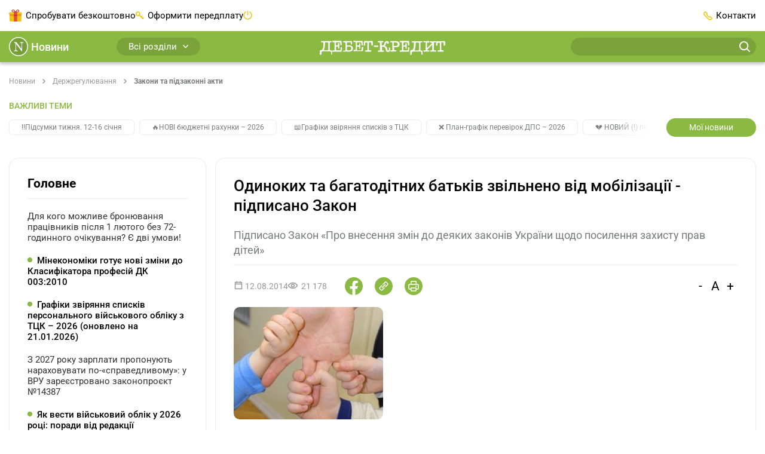

--- FILE ---
content_type: image/svg+xml
request_url: https://news.dtkt.ua/_nuxt/footer-vb.x8A4XKrL.svg
body_size: 1342
content:
<svg width="32" height="33" viewBox="0 0 32 33" fill="none" xmlns="http://www.w3.org/2000/svg">
<rect y="0.00195312" width="32" height="32" rx="16" fill="#999999"/>
<path d="M23.8357 8.12482C23.3064 7.63824 21.1638 6.08034 16.3876 6.059C16.3876 6.059 10.7578 5.71754 8.01335 8.23579C6.48532 9.76382 5.94753 11.9961 5.89204 14.7705C5.83655 17.5405 5.76399 22.735 10.7706 24.1435H10.7749L10.7706 26.2904C10.7706 26.2904 10.7407 27.1611 11.3127 27.3361C12.0041 27.5495 12.4139 26.8879 13.0755 26.1752C13.4383 25.7825 13.9376 25.2105 14.3175 24.7709C17.7406 25.0569 20.3741 24.3996 20.6729 24.3014C21.3644 24.0752 25.2783 23.5758 25.9143 18.3814C26.5716 13.0375 25.5942 9.65284 23.8357 8.12482ZM24.4161 18.0058C23.8784 22.3423 20.7071 22.6155 20.1223 22.8033C19.8748 22.8844 17.5614 23.4606 14.6504 23.2685C14.6504 23.2685 12.4822 25.8849 11.8078 26.5636C11.7011 26.6703 11.5773 26.713 11.4962 26.6916C11.381 26.6617 11.3468 26.5252 11.3511 26.3245C11.3511 26.0343 11.3682 22.752 11.3682 22.752C11.3639 22.752 11.3639 22.752 11.3682 22.752C7.12982 21.5783 7.37738 17.1564 7.42433 14.843C7.47128 12.5296 7.90664 10.6303 9.19991 9.35407C11.5176 7.2541 16.3022 7.56568 16.3022 7.56568C20.34 7.58275 22.2735 8.7992 22.7217 9.20468C24.2113 10.4851 24.971 13.5369 24.4161 18.0058Z" fill="white"/>
<path d="M18.3554 14.9243C18.2145 14.9243 18.095 14.8133 18.0865 14.6682C18.0395 13.7505 17.6085 13.3024 16.7292 13.2554C16.5798 13.2469 16.4646 13.1188 16.4731 12.9694C16.4816 12.82 16.6097 12.7048 16.7591 12.7133C17.92 12.7774 18.5688 13.4432 18.6286 14.6383C18.6371 14.7877 18.5219 14.9157 18.3725 14.92C18.3639 14.9243 18.3597 14.9243 18.3554 14.9243Z" fill="white"/>
<path d="M19.7382 15.385H19.7339C19.5845 15.3807 19.465 15.2569 19.4693 15.1075C19.4906 14.1856 19.226 13.4387 18.6626 12.824C18.1035 12.2094 17.3309 11.8765 16.3108 11.8039C16.1614 11.7911 16.0505 11.6631 16.0633 11.5137C16.0761 11.3643 16.2041 11.2533 16.3535 11.2661C17.5059 11.3515 18.4151 11.7527 19.0638 12.4612C19.7169 13.174 20.0327 14.0661 20.0114 15.1204C20.0071 15.2697 19.8833 15.385 19.7382 15.385Z" fill="white"/>
<path d="M21.1552 15.9401C21.0059 15.9401 20.8863 15.8206 20.8863 15.6712C20.8735 14.0194 20.3998 12.7603 19.4351 11.817C18.4833 10.8866 17.2754 10.4128 15.8541 10.4C15.7047 10.4 15.5852 10.2762 15.5852 10.1268C15.5852 9.97742 15.709 9.85791 15.8541 9.85791C17.4205 9.87071 18.7522 10.3957 19.8065 11.4286C20.865 12.4615 21.4071 13.8871 21.4241 15.6627C21.4284 15.8164 21.3089 15.9401 21.1552 15.9401C21.1595 15.9401 21.1595 15.9401 21.1552 15.9401Z" fill="white"/>
<path d="M16.793 18.2663C16.793 18.2663 17.1729 18.3004 17.3778 18.0486L17.7747 17.5492C17.9668 17.3016 18.432 17.1437 18.8845 17.3955C19.1363 17.5364 19.593 17.8181 19.8747 18.0272C20.1777 18.2492 20.7924 18.7614 20.7966 18.7656C21.0911 19.0132 21.1594 19.376 20.9588 19.7644C20.9588 19.7644 20.9588 19.7687 20.9588 19.7729C20.7539 20.1357 20.4765 20.4772 20.1308 20.793C20.1265 20.793 20.1265 20.7973 20.1223 20.7973C19.8363 21.0363 19.5546 21.1729 19.2814 21.2028C19.2473 21.2113 19.2088 21.2113 19.1576 21.2113C19.0381 21.2113 18.9186 21.1943 18.7991 21.1558L18.7906 21.143C18.3637 21.0235 17.6552 20.7247 16.4772 20.0717C15.7089 19.6492 15.0729 19.2181 14.5309 18.787C14.2449 18.5608 13.9547 18.3089 13.6559 18.0102C13.6473 18.0016 13.6345 17.9888 13.626 17.9803C13.6175 17.9717 13.6047 17.9589 13.5961 17.9504C13.5876 17.9419 13.5748 17.9291 13.5663 17.9205C13.5577 17.912 13.5449 17.8992 13.5364 17.8906C13.2419 17.5919 12.9858 17.3016 12.7596 17.0157C12.3285 16.4779 11.8974 15.8376 11.4748 15.0693C10.8218 13.887 10.523 13.1785 10.4035 12.756L10.3907 12.7474C10.3523 12.6279 10.3352 12.5084 10.3352 12.3889C10.3352 12.3377 10.3352 12.2993 10.3437 12.2651C10.3779 11.9877 10.5145 11.7103 10.7492 11.4243C10.7492 11.42 10.7535 11.42 10.7535 11.4157C11.0693 11.0657 11.4108 10.7926 11.7736 10.5877C11.7736 10.5877 11.7779 10.5877 11.7821 10.5877C12.1663 10.3871 12.5291 10.4554 12.7809 10.7499C12.7809 10.7499 13.2974 11.3688 13.5193 11.6718C13.7284 11.9578 14.0101 12.4102 14.151 12.6621C14.4028 13.1145 14.2449 13.5797 13.9973 13.7718L13.498 14.1688C13.2461 14.3736 13.2803 14.7535 13.2803 14.7535C13.2803 14.7535 14.0187 17.562 16.793 18.2663Z" fill="white"/>
</svg>


--- FILE ---
content_type: application/javascript; charset=utf-8
request_url: https://news.dtkt.ua/_nuxt/DzXv5pIy.js
body_size: -113
content:
import{d as r,m as s,c,o as u,t as l}from"./DBO0fLOL.js";const p=["innerHTML"],m=r({__name:"DateInfo",props:{date:{type:[String,Object]}},setup(n){const t=n,a=s(()=>{const o=new Date().toLocaleDateString("uk-UA"),e=new Date(t.date).toLocaleDateString("uk-UA"),i=new Date(t.date).toLocaleTimeString("uk-UA",{hour:"2-digit",minute:"2-digit"});return o===e?`Сьогодні ${i}`:e});return(o,e)=>(u(),c("span",{class:"date-info",innerHTML:a.value},null,8,p))}}),_=["textContent"],g=r({__name:"Number",props:{value:Number},setup(n){const t=n,a=s(()=>{if(t.value!==null)return t.value?.toString().replace(/\B(?=(\d{3})+(?!\d))/g," ")});return(o,e)=>(u(),c("span",{textContent:l(a.value)},null,8,_))}});export{m as _,g as a};


--- FILE ---
content_type: application/javascript; charset=utf-8
request_url: https://news.dtkt.ua/_nuxt/CCqlTp02.js
body_size: -277
content:
import{_ as o}from"./DI1NqEkM.js";import{d as t,c as a,o as n,p as s,a as r,b as c,l as i}from"./DBO0fLOL.js";import"./xha58v48.js";import"./DizvWMx3.js";const _={class:"container"},m={class:"main-content"},B=t({__name:"base",setup(p){return(e,d)=>(n(),a("div",_,[s(e.$slots,"top"),r("div",m,[s(e.$slots,"default"),c(i(o))])]))}});export{B as default};
